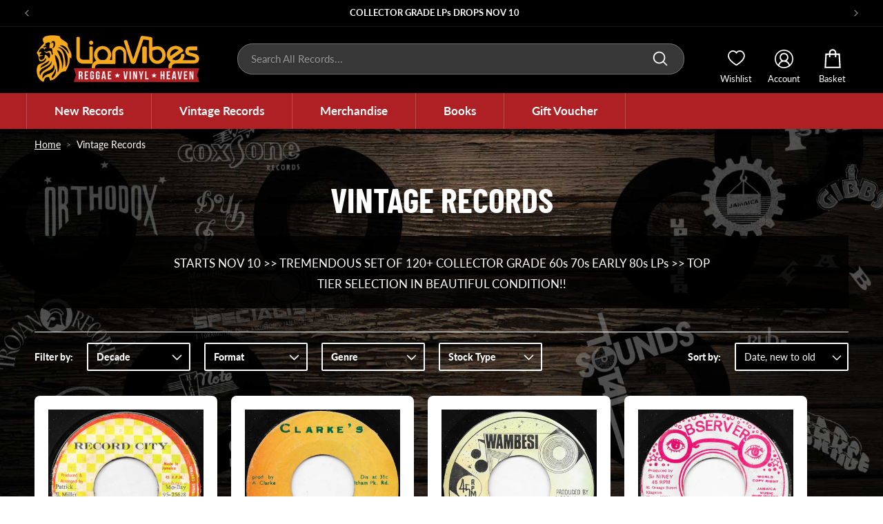

--- FILE ---
content_type: text/css
request_url: https://www.lionvibes.com/cdn/shop/t/5/assets/custom-fonts.css?v=36104926805412755711739384110
body_size: -537
content:
@font-face{font-family:Lato;font-style:normal;font-weight:600;src:url(Font-Lato-Semibold.woff2) format("woff2")}@font-face{font-family:Lato;font-style:normal;font-weight:800;src:url(Font-Lato-Heavy.woff2) format("woff2")}@font-face{font-family:Lato;font-style:normal;font-weight:900;src:url(Font-Lato-Black.woff2) format("woff2")}@font-face{font-family:Barlow Condensed;font-style:normal;font-weight:700;src:url(Font-BarlowCondensed-Bold.woff2) format("woff2")}
/*# sourceMappingURL=/cdn/shop/t/5/assets/custom-fonts.css.map?v=36104926805412755711739384110 */


--- FILE ---
content_type: text/css
request_url: https://www.lionvibes.com/cdn/shop/t/5/assets/custom-base.css?v=101040367625829713781746527414
body_size: 3652
content:
*{letter-spacing:0!important}a:focus,select:focus,.field__input:focus,.field:hover,.field:after,summary{outline:0!important}a:focus,select:focus,.field__input:focus{box-shadow:none!important}h1#login,.register h1,cart-items h1{font-family:Barlow Condensed,Arial,sans-serif!important}#scroll-top{position:fixed;right:2rem;bottom:2rem;width:5rem;height:5rem;background-color:#fff;box-shadow:0 0 .5rem #0000000d;border-radius:100%;z-index:1;cursor:pointer;display:block!important}#scroll-top.hide{display:none!important}#scroll-top:after{content:"";display:block;width:1.5rem;height:1.5rem;border:.2rem solid #121212;border-left:0;border-top:0;transform:rotate(-135deg);position:absolute;left:1.7rem;top:2rem}sticky-header.header-wrapper--border-bottom{border-color:#d3e7f8;border-width:.2rem}@media screen and (min-width: 990px){header.header{grid-template-areas:"heading search icons";grid-template-columns:auto 2fr auto;column-gap:2rem}}@media screen and (max-width: 749px){header.header{padding:.5rem 2rem;grid-template-columns:auto 2fr 1fr}}@media screen and (min-width: 750px){.header__heading-link{padding-top:.3rem;padding-bottom:.3rem}}@media screen and (max-width: 749px){.header .header__heading{justify-self:left}.header>.header__heading-link{justify-self:left}.header__heading-logo-wrapper img{max-width:160px}}.header__desktop-search{grid-area:search;display:none}@media screen and (min-width: 990px){.header__desktop-search{display:block}}@media screen and (min-width: 990px){.header:not(.header--top-center) *>.header__search,.header--top-center>.header__search{display:none}}predictive-search.search-modal__form{max-width:65rem;margin:0 auto;display:block}.search.search-modal__form{max-width:none}.header__desktop-search .field:hover.field:after,.header__desktop-search .field__input:focus{box-shadow:none!important}.header__desktop-search .search-modal__form .field:after{border:.1rem solid #6f6f6f;border-radius:4rem;box-shadow:none}.search-modal__form .field__input{background-color:#373737;border-radius:4rem}.search-modal__form .field__input:focus{box-shadow:none!important}.search-modal__form .field__input+.field__label{font-size:1.5rem;line-height:1.6;color:#979595}.search-modal__form .field__input:focus~.field__label,.search-modal__form .field__input:not(:placeholder-shown)~.field__label{font-size:1rem}.header__desktop-search .search-modal__form .field .search__button{width:7rem;right:.1rem;top:.1rem}.header__desktop-search .search__button.field__button .svg-wrapper,.header__desktop-search .search__button.field__button .icon{height:2.8rem;width:2.8rem}.header__desktop-search .search__button.field__button path{fill:#fff}.predictive-search__loading-state{display:none!important}.header__desktop-search .reset__button{right:6rem}.search-modal__content .field:after{box-shadow:none}.search-modal__content .field:hover.field:after,.search-modal__content .field__input:focus{box-shadow:none!important}.search-modal__content .search__button{width:6rem}.search-modal__content .search__button .svg-wrapper,.search-modal__content .search__button .icon{height:2.4rem;width:2.4rem}predictive-search .predictive-search{top:calc(100% + .5rem)}#predictive-search-results{border:1px solid #6f6f6f}#predictive-search-results h2{text-transform:none;font-size:1.3rem}#predictive-search-results p,#predictive-search-results p span{font-weight:400}#predictive-search-results .predictive-search__item--term{font-size:1.3rem;font-weight:400}.header__search .modal-overlay:after{display:none!important}.header__desktop-menu{background-color:#af2024}.header__inline-menu>ul.list-menu{display:flex;justify-self:center}header-menu>details,details-disclosure>details{position:inherit}.header__inline-menu>ul.list-menu>li{border-left:.1rem solid rgba(255,255,255,.2)}.header__inline-menu>ul.list-menu>li:last-child{border-right:.1rem solid rgba(255,255,255,.2)}.header__inline-menu>ul.list-menu>li>header-menu>details>summary.header__menu-item,.header__inline-menu>ul.list-menu>li>a.header__menu-item{font-size:1.7rem;font-weight:700;padding:1.5rem 4rem;color:rgba(var(--color-foreground))}.header__inline-menu>ul.list-menu>li>header-menu>details>summary.header__menu-item:hover span,.header__inline-menu>ul.list-menu>li>a.header__menu-item span{text-decoration:none}.header__inline-menu>ul.list-menu>li>header-menu>details[open]>.header__menu-item,.header__inline-menu>ul.list-menu>li>header-menu>details[open]:hover>.header__menu-item{text-decoration:none;background-color:#820d10}.header__inline-menu>ul.list-menu>li>header-menu>details>summary.header__menu-item svg{display:none}.header__active-menu-item{color:inherit;text-decoration:none}.header__inline-menu .mega-menu__content{padding:4rem 0;min-height:36rem;background-color:rgb(var(--color-background),.93)}.header__inline-menu .mega-menu__list{position:relative;padding-left:33rem;grid-template-columns:repeat(3,minmax(0,1fr))}@media screen and (min-width: 1300px){.header__inline-menu .mega-menu__list{padding-right:45rem}}.header__inline-menu .mega-menu__list .shop-all{position:absolute;left:5rem;top:0}.header__inline-menu .mega-menu__list .shop-all .mega-menu__link--level-2{border:.2rem solid rgba(var(--color-foreground));border-radius:4rem;text-align:center;position:relative;top:-.4rem;padding:.8rem;width:22rem;text-decoration:none;font-weight:800}.header__inline-menu .mega-menu__link--level-2{font-weight:800;font-size:1.5rem;color:rgba(var(--color-foreground))}.header__inline-menu .mega-menu__link{font-size:1.5rem;color:rgba(var(--color-foreground))}.menu-banner-block{position:absolute;right:5rem;top:0;display:none}@media screen and (min-width: 1300px){.menu-banner-block{display:block}}.menu-banner-block a{position:relative;text-decoration:none;display:flex}.menu-banner-block a:after{content:"";position:absolute;left:1rem;top:1rem;display:block;width:calc(100% - 2rem);height:calc(100% - 2rem);border:.1rem solid #ffffff;z-index:1}.menu-banner-block .content{position:absolute;left:0;top:50%;transform:translateY(-50%);width:100%;text-align:center}.menu-banner-block .content h2{line-height:1.2;margin:0;color:#f7a81b;text-transform:uppercase;font-size:3rem;font-family:Barlow Condensed,Arial,sans-serif;font-weight:700}.menu-banner-block .content p{line-height:1.2;margin:0;color:#fff;text-transform:uppercase;font-size:1.8rem;text-decoration:underline;font-family:Barlow Condensed,Arial,sans-serif;font-weight:700;text-underline-offset:.2rem}.menu-drawer-container:not(.menu-opening) svg{width:2.8rem;height:2.8rem;color:rgba(var(--color-foreground));transform:none!important}#menu-drawer{width:65%;box-shadow:0 0 1rem #0006}.header__icon--menu[aria-expanded=true]:before{display:none!important}nav.menu-drawer__navigation .menu-drawer__menu-item{font-size:1.7rem;font-weight:700}nav.menu-drawer__navigation .menu-drawer__menu-item--active,nav.menu-drawer__navigation .menu-drawer__menu-item:focus,nav.menu-drawer__navigation .menu-drawer__close-button:focus,nav.menu-drawer__navigation .menu-drawer__menu-item:hover,nav.menu-drawer__navigation .menu-drawer__close-button:hover{background:none}nav.menu-drawer__navigation .menu-drawer__close-button{color:#af2024;font-weight:700;font-size:1.4rem;background:none}.menu-drawer__utility-links{display:flex;flex-direction:column}.menu-drawer__utility-links>a{text-decoration:none;font-size:1.6rem;font-weight:400;margin-bottom:1rem!important}.menu-drawer__utility-links>a .svg-wrapper{margin-right:1rem;height:2.6rem!important;width:2.6rem!important}.menu-drawer__utility-links>a .svg-wrapper path{fill:#fff}.menu-drawer__localization{display:none}.menu-drawer__utility-links .list-social{align-items:center}.menu-drawer__utility-links .list-social .list-social__item .icon{width:100%;height:100%}.menu-drawer__utility-links .list-social .list-social__item .svg-wrapper{height:2.4rem;width:2.4rem}.menu-drawer__utility-links .list-social__item.discogs a .svg-wrapper{width:1.8rem;height:1.8rem}.menu-drawer__utility-links .list-social__item.bandcamp a .svg-wrapper{width:4rem;height:4rem}.menu-drawer__utility-links .menu-drawer__wishlist{display:flex}.menu-drawer__utility-links .menu-drawer__wishlist .svg-wrapper{height:2.2rem;width:2.2rem;padding:.1rem;margin-right:1rem}.menu-drawer__utility-links .menu-drawer__wishlist .svg-wrapper svg path{stroke-width:.2rem;fill:none}@media screen and (max-width: 749px){.header__icons .header__icon{width:3.4rem}}.header__icons .header__icon--search svg.icon-search{width:3.2rem;height:3.2rem}@media screen and (max-width: 749px){.header__icons .header__icon--wishlist{display:none}}.header__icons .header__icon--wishlist svg.icon{width:2.2rem;height:2.2rem}.header__icons .header__icon--wishlist svg.icon path{stroke-width:.2rem;color:#fff}@media screen and (min-width: 990px){.header__icons .header__icon--account{margin:0 1.5rem}}.header__icons .header__icon--account account-icon{justify-content:center}.header__icons .header__icon--account svg.icon-account{width:2.7rem;height:2.7rem}.header__icons .header__icon--cart{width:auto;text-decoration:none}.header__icons .header__icon--cart svg.icon{width:3.4rem;height:3.4rem}.header__icons .cart-count-bubble{bottom:.3rem;right:.3rem;left:auto}.header__icons .icon-search path,.header__icons .icon-cart-empty path,.header__icons .icon-cart path,.header__icons .icon-account path{fill:#fff}@media screen and (min-width: 989px){.header__icons .header__icon{display:block;text-align:center;text-decoration:none;width:5.5rem}.header__icon .svg-wrapper{margin:0 auto}.header__icons .header__icon>.visually-hidden,.header__icons .header__icon--search>span .visually-hidden{width:auto;height:auto;position:relative!important;margin:0;display:block;line-height:1.2;font-size:1.3rem}}.header-usp-bar{height:5rem}@media screen and (max-width: 989px){.header-usp-bar{height:4rem;overflow:hidden}}.header-usp-bar .usp-bar-wrapper{display:flex;justify-content:center}@media screen and (max-width: 989px){.header-usp-bar .usp-bar-wrapper{display:block}}.usp-bar-wrapper:after{content:"flickity";display:none}@media screen and (min-width: 990px){.usp-bar-wrapper:after{content:""}}.header-usp-bar .usp-box{position:relative;display:flex;justify-content:center;flex-grow:1;height:5rem}@media screen and (max-width: 989px){.header-usp-bar .usp-box{width:100%;height:4rem}}.header-usp-bar .usp-box-wrapper{display:inline-flex;align-items:center;justify-content:center;gap:1rem}.header-usp-bar .usp-box .usp-icon{display:flex}.header-usp-bar h2{font-size:1.6rem;font-weight:400}@media screen and (max-width: 749px){.header-usp-bar h2{font-size:1.4rem}}.header-usp-bar h2 a{color:rgba(var(--color-foreground));text-decoration:none}.header-usp-bar h2 a:hover{text-decoration:underline;text-underline-offset:.3rem}.header-usp-bar .usp-popup{display:none;position:absolute;left:50%;top:90%;transform:translate(-50%);background-color:#fff;box-shadow:0 0 1.5rem #0003;padding:0 2rem;font-size:1.3rem;line-height:1;text-align:center;z-index:1}@media screen and (max-width: 989px){.header-usp-bar .usp-popup{display:none!important}}.header-usp-bar .usp-popup a{color:rgba(var(--color-foreground));text-underline-offset:.3rem}.header-usp-bar .usp-box-wrapper:hover .usp-popup{display:block}.header-usp-bar .usp-box:has(.usp-popup) h2{cursor:pointer}.header-usp-bar .usp-popup:after{content:"";display:block;position:absolute;left:50%;transform:translate(-50%);top:-6px;border-left:6px solid transparent;border-right:6px solid transparent;border-bottom:8px solid #ffffff;z-index:-1}.breadcrumbs{margin-top:1rem}.breadcrumbs ol{list-style:none;margin:0;padding:0;display:flex;overflow-x:auto}.breadcrumbs li{display:flex;align-items:center;font-size:1.4rem;flex-shrink:0;color:#000}.breadcrumbs li:not(:first-child):before{content:">";margin:0 .8rem;color:#929292;font-size:1.2rem}.breadcrumbs li a{color:#000;text-decoration:underline}#MainContent[data-pagetype=collection] .breadcrumbs li a,#MainContent[data-pagetype=collection] .breadcrumbs li,#MainContent[data-pagetype=search] .breadcrumbs li a,#MainContent[data-pagetype=search] .breadcrumbs li{color:#fff}#MainContent .shopify-policy__container{max-width:100rem;padding:0 5rem 8rem}@media screen and (max-width: 749px){#MainContent .shopify-policy__container{padding:0 1.5rem 5rem}}#MainContent .shopify-policy__title h1{margin:2.8rem 0 3rem;text-align:left}#MainContent .content-page.page-width--narrow{margin:0 auto;max-width:90rem}.page-content .rte{font-size:1.7rem}.page-content a{display:inline-block!important}.map iframe{width:100%!important}.product-grid li.grid__item{position:relative}.product-grid li.grid__item .card__audio{position:relative;z-index:1}.product-grid li.grid__item .card__audio .clip{display:flex;align-items:center;gap:1rem;line-height:1}.product-grid li.grid__item .card__audio .clip:not(:first-child){margin-top:1rem}@media screen and (max-width: 749px){.product-grid li.grid__item .card__audio .clip{flex-direction:column;align-items:flex-start}}.product-grid li.grid__item .card__audio .clip strong{font-size:1.5rem;font-weight:800;flex-shrink:0}.product-grid li.grid__item .card__audio .clip audio{flex-grow:1;height:3.1rem;max-width:100%;width:100%}@media screen and (max-width: 749px){.product-grid li.grid__item .card__audio .clip audio{height:2.8rem}}.product-grid li.grid__item .wishlist-engine{position:absolute;right:2.5rem;top:2.5rem;z-index:100;opacity:1}@media screen and (max-width: 989px){.product-grid li.grid__item .wishlist-engine{right:1rem;top:1.5rem}}.product-grid li.grid__item .wishlist-engine .wishlist-engine-button{border-radius:100%}.product-grid li.grid__item .wishlist-engine .wishlist-engine-button:hover .wishlist-icon svg{transform:scale(1.07)}.product-grid li.grid__item .wishlist-engine[data-added=true] .wishlist-icon svg path{stroke:#af2024;fill:#af2024}.wishlist-p-right h3{font-weight:400!important}.wishlist-p-right p{display:none!important}.product-grid .card__inner .card__badge{margin:.5rem}.product-grid .card__badge .badge{font-size:1.5rem;font-weight:800}.product-grid li.grid__item .card__inner{background:none;margin:2rem 2rem 0;width:auto}.product-grid li.grid__item .card__media{border-radius:0}.product-grid li.grid__item .card__media .media img{object-fit:contain}@media screen and (min-width: 990px){.product-grid li.grid__item .card__media .media.media--hover-effect>img{opacity:1!important}.product-grid li.grid__item .card__media .media.media--hover-effect>img+img{transform:translate(-100%);opacity:1;transition:all .3s cubic-bezier(.05,.05,.05,.05)}.product-grid li.grid__item .card-wrapper:hover .media.media--hover-effect>img+img{transform:none;transform:translate(0);transition:all .3s cubic-bezier(.05,.05,.05,.05)}}.product-grid li.grid__item .card__inner .card__content{padding:0}.product-grid li.grid__item .card__heading{min-height:4rem}.product-grid li.grid__item .card__heading a{font-size:1.7rem}.product-grid li.grid__item .card__heading a:after{z-index:0}.product-grid li.grid__item .card__metafields{position:relative;z-index:2}.product-grid li.grid__item .card__metafields p{margin:0;font-size:1.3rem;color:#777474}.product-grid li.grid__item .card__metafields p a{color:#777474;text-underline-offset:.3rem}.product-grid li.grid__item .card__metafields p a:hover{color:#af2024}.product-grid li.grid__item .price{display:inline-block;margin-right:.1rem}.product-grid li.grid__item .price+.vat-label{display:inline-block;font-size:1.1rem}.product-grid li.grid__item .price__container .price__regular .price-item--regular{font-weight:800;font-size:1.7rem;color:#af2024}.product-grid li.grid__item .price__container .price__sale .price-item--regular{font-size:1.5rem}.product-grid li.grid__item .price__container .price__sale .price-item--sale{font-size:1.7rem;color:#af2024;font-weight:800}.product-grid li.grid__item .quick-add{display:flex;gap:1rem}.product-grid li.grid__item .quick-add product-form,.product-grid li.grid__item .quick-add modal-opener{flex-grow:1}.product-grid li.grid__item .quick-add .quick-add__submit{min-height:4.4rem;font-weight:800}.product-grid li.grid__item .quick-add .quick-add__submit[disabled]{color:#7e7e7e}.product-grid li.grid__item .quick-add .quick-add__submit[disabled]:after{box-shadow:0 0 0 calc(var(--buttons-border-width) + var(--border-offset)) #ccc}.card__format{display:flex;min-width:7rem;align-items:center;justify-content:center;padding:.5rem .8rem;font-size:1.5rem;font-weight:800;color:#fff}.card__format .double{font-size:1.2rem}.card__format>div{min-height:3rem;display:flex;align-items:center;line-height:1.2}.card__format:has(.format-7){background-color:#f7a81b}.card__format:has(.format-10){background-color:#9d9d9d}.card__format:has(.format-12){background-color:#577c50}.card__format:has(.format-lp){background-color:#af2024}.card__format:has(.format-cd){background-color:#4f6197}.card__format:has(.format-merch){background-color:#7457a4}.card__format:has(.format-books){background-color:#5b92c6}.card__format>div{background-repeat:no-repeat;background-position:left center}.format-7,.format-10,.format-12,.format-lp,.format-cd{background-image:url(/cdn/shop/files/format-record.png);padding-left:3rem}.format-lp.dlp{background-image:url(/cdn/shop/files/format-record-dlp.png);padding-left:4rem}.format-merch{background-image:url(/cdn/shop/files/format-merch.png);padding-left:2.4rem}.format-books{background-image:url(/cdn/shop/files/format-books.png);padding-left:2.2rem}.format-merch.vinyl-accessories{background-image:url(/cdn/shop/files/format-vinylaccessories.png);padding-left:2.8rem}.format-merch.posters{background-image:url(/cdn/shop/files/format-merch-posters.png);padding-left:2.4rem}.wishlist-fix.wishlist-page-widget{display:none!important}#sewp-engine-popup .sewp-header{background-color:#af2024}#sewp-engine-popup .sewp-engine-popupinr{background-color:#000000e6}#sewp-engine-popup .wishlist-heading{font-family:Barlow Condensed,Arial,sans-serif;font-weight:700;color:#fff;text-transform:uppercase}#sewp-engine-popup .wishlist-header{border:0;margin:0;display:none}#sewp-engine-popup .wishlist-header .wishlist-header-left{padding:0}#sewp-engine-popup #wishlist-input{border-radius:.4rem}#sewp-engine-popup .wishlsitnoitem{color:#fff}#sewp-engine-popup .wishlsitnoitem p{background-image:url(/cdn/shop/files/wishlist-icon.png?v=1739533319);background-repeat:no-repeat;background-position:right center;padding-right:3.5rem;display:inline-block}@media screen and (max-width: 749px){#sewp-engine-popup .wishlsitnoitem p{font-size:1.3rem}}#sewp-engine-popup .wishlist-top{padding-bottom:100%}#sewp-engine-popup .wihslist-meta h3{font-weight:400;font-size:1.4rem;color:#fff;line-height:1.3!important;min-height:4rem}#sewp-engine-popup .wishlist-price .money{font-weight:800;color:#af2024}#sewp-engine-popup button.wishlist-cart{margin:1rem 0 0;border-radius:5rem;text-transform:none;font-size:1.5rem;font-weight:800;font-family:inherit;padding:1rem 1rem 1.2rem;border:0!important;background-color:#fff!important;color:#121212!important}#sewp-engine-popup .wishlist-remove{background-color:#fff;border-radius:100%;width:2.5rem;height:2.5rem;display:flex;align-items:center}cart-items .title.title--primary{font-family:Barlow Condensed,Arial,sans-serif;font-weight:700;text-transform:uppercase}cart-items .cart__empty-text{font-family:Barlow Condensed,Arial,sans-serif;font-weight:700;text-transform:uppercase}table.cart-items thead th{text-transform:none;font-size:1.3rem}table.cart-items .cart-item__name{font-size:1.7rem;font-weight:700}table.cart-items .cart-item__totals .cart-item__price-wrapper .price{font-size:1.7rem;line-height:1.3;color:#af2024;font-weight:800}@media screen and (min-width: 750px){#main-cart-footer .cart__footer>*{width:36rem}}.totals .totals__total-value{color:#af2024;font-size:2rem;font-weight:800}.cart__ctas #checkout{font-size:1.8rem;font-weight:800;background-color:#af2024}.cart__ctas #checkout:after{box-shadow:0 0 0 calc(var(--buttons-border-width) + var(--border-offset)) #af2024}.cart__important>div{background-color:#f7f7f7;padding:2rem}.cart__important h2{margin:0 0 .5rem;font-size:1.7rem;color:#af2024}.cart__important p{margin:0;font-size:1.5rem;line-height:1.5}.cart__footer .vat-label{font-size:1.7rem}.footer .footer-block--newsletter{margin:0;display:block}@media screen and (max-width: 749px){.footer .footer__content-top{padding-left:calc(3rem / var(--font-body-scale));padding-right:calc(3rem / var(--font-body-scale))}}.footer .footer__blocks-wrapper.grid{display:flex}@media screen and (min-width: 990px){.footer__blocks-wrapper .footer-block.footer-block--menu{width:calc(20% - var(--grid-desktop-horizontal-spacing));padding-top:.7rem}.footer__blocks-wrapper .footer-block.footer-block--newsletter{width:calc(35% - var(--grid-desktop-horizontal-spacing))}}@media screen and (min-width: 750px) and (max-width: 989px){.footer__blocks-wrapper .footer-block{width:calc(50% - var(--grid-desktop-horizontal-spacing))}}@media screen and (max-width: 749px){.footer__blocks-wrapper .footer-block.footer-block--menu{width:calc(50% - var(--grid-desktop-horizontal-spacing))!important}.footer .footer-block.grid__item{margin:2rem 0}}.footer__blocks-wrapper .footer-block__heading{font-size:1.5rem;font-weight:800}.footer__blocks-wrapper .footer-block__details-content{margin-bottom:2rem}.footer__blocks-wrapper .footer-block__details-content,.footer__blocks-wrapper .footer-block__details-content .list-menu__item--link{color:rgba(var(--color-foreground));font-size:1.5rem;padding:0 0 1rem;display:block;line-height:1.5}@media screen and (max-width: 749px){.footer__blocks-wrapper .footer-block__details-content,.footer__blocks-wrapper .footer-block__details-content .list-menu__item--link{padding:0 0 .5rem}}.footer-block__brand-info .rte{line-height:1.5}.footer-block__brand-info .footer-block__number,.footer-block__brand-info .footer-block__email{margin-top:1.5rem;line-height:1.5;display:flex;align-items:center;gap:.8rem}.footer-block__brand-info .footer-block__times{font-size:1.3rem}.footer-block__brand-info a{color:color: rgba(var(--color-foreground));text-decoration:none}.footer-block__brand-info a:hover{text-decoration:underline;text-underline-offset:.3rem}.footer-block__brand-info .footer-block__number svg,.footer-block__brand-info .footer-block__email svg{width:1.4rem;fill:#fff}.footer .footer-block__newsletter{text-align:left}.footer .footer-block__newsletter .footer-block__heading{font-size:2.5rem;font-family:Barlow Condensed,Arial,sans-serif;font-weight:700;line-height:1}.footer .footer-block__newsletter .rte{margin:2rem 0 0;line-height:1.5;font-size:1.4rem}.footer .footer-block__newsletter .rte a{display:inline-block}.footer .footer-block__newsletter .newsletter-form,.footer .footer-block__newsletter .newsletter-form .newsletter-form__field-wrapper{max-width:none}.footer .footer-block__newsletter .field{gap:.6rem}.footer .footer-block__newsletter .field:after{display:none}.footer .footer-block__newsletter .field input{border:.1rem solid #6f6f6f;background-color:#373737;border-radius:4rem}.footer .footer-block__newsletter .field__label{color:#979595;font-size:1.5rem}.footer .footer-block__newsletter .field__input:focus~.field__label,.footer .footer-block__newsletter.field__input:not(:placeholder-shown)~.field__label{font-size:1rem}.footer .footer-block__newsletter .newsletter-form__button.button{position:relative;font-weight:800;min-width:10rem;background-color:rgba(var(--color-button),var(--alpha-button-background))}.footer .footer-block__newsletter .newsletter-form__button.button:after{display:none}.footer .footer-block__newsletter .newsletter-form__button.button .svg-wrapper{display:none}.footer__social--temp{display:flex;justify-content:space-between;margin-top:4rem}@media screen and (max-width: 749px){.footer__social--temp{flex-direction:column}}.footer__list-social{align-items:center}.footer__list-social .list-social__item a{padding-left:0;margin-right:2rem}@media screen and (max-width: 749px){.footer__list-social .list-social__item a{margin:0 1rem}}.footer__list-social .list-social__item .icon{width:100%;height:100%}.footer__list-social .list-social__item .svg-wrapper{height:2.4rem;width:2.4rem}.footer__list-social .list-social__item.soundcloud a .svg-wrapper{width:auto;height:3.5rem}.footer__list-social .list-social__item.discogs a .svg-wrapper{width:2rem;height:2rem}.footer__list-social .list-social__item.bandcamp a .svg-wrapper{width:4.5rem;height:4.5rem}.footer__weather{flex-grow:1}.footer .footer__content-bottom{padding-top:3rem;border-color:#1f1f1f}.footer__content-bottom .footer__content-bottom-wrapper{display:flex;flex-wrap:wrap;align-items:center;justify-content:space-between}@media screen and (max-width: 989px){.footer__content-bottom .footer__content-bottom-wrapper{flex-direction:column;gap:2rem}}.footer__content-bottom .footer__copyright{margin:0}.copyright__content.studioworx a{display:flex;flex-wrap:wrap;align-items:center;gap:.8rem}.footer__content-bottom .footer__payment,.footer__content-bottom .footer__payment .list-payment{margin:0;padding:0}
/*# sourceMappingURL=/cdn/shop/t/5/assets/custom-base.css.map?v=101040367625829713781746527414 */


--- FILE ---
content_type: text/css
request_url: https://www.lionvibes.com/cdn/shop/t/5/assets/custom-home.css?v=168049872744373807541749532006
body_size: 461
content:
@media screen and (min-width: 750px){.hero-banner.banner--small:not(.banner--adapt){min-height:30rem}.hero-banner .banner__content{padding:3rem}}.hero-banner .banner__heading{font-family:Barlow Condensed,Arial,sans-serif;font-weight:700;line-height:1.2}.hero-banner .banner__buttons{gap:2rem;max-width:100%;width:100%}.hero-banner .banner__buttons .button{border-radius:0;font-family:Barlow Condensed,Arial,sans-serif;font-weight:700;font-size:3.8rem;padding:1.5rem 1rem 2rem;width:calc(50% - 1rem);min-width:auto}@media screen and (max-width: 749px){.hero-banner .banner__buttons .button{font-size:2.4rem}}.hero-banner .banner__buttons .button:after{border-radius:0}.banner .button{flex-direction:column}.banner .button span{display:block;margin:.3rem 0 0;text-transform:uppercase;font-size:2rem;font-family:Barlow Condensed,Arial,sans-serif;text-decoration:underline;text-decoration-thickness:.2rem;text-underline-offset:.3rem}@media screen and (max-width: 749px){.hero-banner .banner__buttons{flex-direction:column;align-items:center}.hero-banner .banner__buttons:has(img) .button{width:auto}}.hero-banner .banner__buttons .button img{max-width:100%;height:auto}@media screen and (max-width: 749px){.featured-collection-slider .collection{padding-bottom:0}}@media screen and (max-width: 749px){.featured-collection-slider .page-width{padding:0}}@media screen and (max-width: 749px){.featured-collection-slider .collection__title{padding:0 0 0 1.5rem}}.featured-collection-slider .collection__title h2{font-family:Barlow Condensed,Arial,sans-serif;font-size:2.8rem;display:flex;align-items:baseline;gap:2rem}.featured-collection-slider .collection__title h2 a{font-size:1.8rem}.featured-collection-slider slider-component{position:relative}@media screen and (min-width: 750px){.featured-collection-slider slider-component{padding:0}}@media screen and (min-width: 750px){.featured-collection-slider .product-grid{scroll-padding-left:0!important;margin:0 -2rem 0 0;gap:2rem}.featured-collection-slider .product-grid li.grid__item{width:calc(25% - 2rem);margin:0;max-width:none;flex-grow:unset;box-shadow:none}}.featured-collection-slider .product-grid li.grid__item.grid__item--shopall{display:flex;flex-direction:column;justify-content:center}.featured-collection-slider .product-grid li.grid__item.grid__item--shopall div{display:flex;padding:0 4rem}.featured-collection-slider .product-grid li.grid__item.grid__item--shopall a.button{font-weight:800;font-size:1.5rem;width:100%}@media screen and (min-width: 750px) and (max-width: 989px){.featured-collection-slider .product-grid{gap:1rem!important;margin:0 -1rem 0 0!important}.featured-collection-slider .product-grid li.grid__item{width:calc(50% - .5rem)!important;margin:0!important}}@media screen and (min-width: 750px){.featured-collection-slider .slider-button{border-radius:100%;border:1px solid #000000}.featured-collection-slider .slider-button .svg-wrapper{display:none}.featured-collection-slider .slider-button.slider-button--prev,.featured-collection-slider .slider-button.slider-button--next{position:absolute;left:-45px;width:40px;height:40px;top:50%;z-index:100;transform:translateY(-50%)}.featured-collection-slider .slider-button.slider-button--next{right:-45px;left:auto}.featured-collection-slider .slider-button.slider-button--prev:after,.featured-collection-slider .slider-button.slider-button--next:after{content:"";display:block;position:relative;left:2px;width:12px;height:12px;border:1px solid #000000;border-left:0;border-top:0;transform:rotate(135deg)}.featured-collection-slider .slider-button.slider-button--next:after{right:3px;left:auto;transform:rotate(-45deg)}.featured-collection-slider .slider-button[disabled=disabled]{opacity:.4}.featured-collection-slider .slider-counter{visibility:hidden;height:0}}@media screen and (min-width: 1600px){.featured-collection-slider .slider-button.slider-button--prev{left:-70px;width:50px;height:50px}.featured-collection-slider .slider-button.slider-button--next{right:-70px;width:50px;height:50px}}.multicolumn.block-banners .multicolumn-card__image-wrapper{margin:0}.multicolumn.block-banners .multicolumn-list__item.grid__item{position:relative}.multicolumn.block-banners .multicolumn-card__info{position:absolute;right:0;width:45%;top:50%;transform:translateY(-50%);text-align:center}@media screen and (max-width: 749px){.multicolumn.block-banners .multicolumn-card__info{width:40vw;padding-right:1rem;padding-left:1rem;right:2%}}.multicolumn.block-banners .multicolumn-card__info h3{margin:0 0 1rem;font-family:Barlow Condensed,Arial,sans-serif;font-size:4.5rem;line-height:1}@media screen and (max-width: 1249px){.multicolumn.block-banners .multicolumn-card__info h3{font-size:3.6rem}}@media screen and (max-width: 749px){.multicolumn.block-banners .multicolumn-card__info h3{font-size:7vw}}.multicolumn.block-banners .multicolumn-card__info .link{margin:0;font-family:Barlow Condensed,Arial,sans-serif;font-size:1.8rem;text-transform:uppercase;font-weight:700;text-decoration:underline;text-underline-offset:.3rem}.multicolumn.block-banners .multicolumn-card__info .link .svg-wrapper{display:none}.multicolumn .link-area{content:"";width:100%;height:100%;display:block;position:absolute;left:0;top:0}@media screen and (max-width: 749px){.about-banner .image-with-text__content{padding:1.5rem}}.about-banner .media>img{object-position:left}.about-banner .image-with-text__text--caption{margin:0 0 1.5rem;font-family:Barlow Condensed,Arial,sans-serif;font-weight:700;text-transform:uppercase;color:#af2024;font-size:4.4rem;display:flex;flex-wrap:wrap;align-items:center}@media screen and (max-width: 749px){.about-banner .image-with-text__text--caption{font-size:3.2rem}}.about-banner .image-with-text__text--caption b{display:inline-block;width:1.5rem;margin:0 1rem;aspect-ratio:1;background:#fff;clip-path:polygon(50% 0,calc(50%*(1 + sin(.4turn))) calc(50%*(1 - cos(.4turn))),calc(50%*(1 - sin(.2turn))) calc(50%*(1 - cos(.2turn))),calc(50%*(1 + sin(.2turn))) calc(50%*(1 - cos(.2turn))),calc(50%*(1 - sin(.4turn))) calc(50%*(1 - cos(.4turn))))}.about-banner .image-with-text__heading{font-family:Barlow Condensed,Arial,sans-serif;font-weight:700;line-height:1.2}.about-banner .image-with-text__text.rte{line-height:1.5;font-size:1.7rem}.about-banner .button{padding:0;min-width:auto;min-height:auto;font-family:Barlow Condensed,Arial,sans-serif;font-weight:700;font-size:1.8rem;text-transform:uppercase;text-decoration:underline;text-underline-offset:.3rem}.about-banner .button:after{display:none}
/*# sourceMappingURL=/cdn/shop/t/5/assets/custom-home.css.map?v=168049872744373807541749532006 */


--- FILE ---
content_type: text/css
request_url: https://www.lionvibes.com/cdn/shop/t/5/assets/custom-collection.css?v=162222676182896039271746529902
body_size: 647
content:
#MainContent[data-pagetype=collection],#MainContent[data-pagetype=search]{background-color:#120e0b;background-attachment:fixed;background-position:center top;background-repeat:no-repeat;background-size:cover}.rich-text-new,.rich-text-vintage{display:none;margin-top:2rem}.rich-text-new>.rich-text,.rich-text-vintage>.rich-text{background:#000c}.rich-text-new .rich-text__text,.rich-text-vintage .rich-text__text{font-size:1.7rem;margin-top:.5rem}[data-title=new-records] .rich-text-new,[data-title=vintage-records] .rich-text-vintage,.shopify-design-mode .rich-text-new,.shopify-design-mode .rich-text-vintage{display:block}@media screen and (max-width: 749px){.rich-text-new .rich-text:not(.rich-text--full-width) .rich-text__wrapper,.rich-text-vintage .rich-text:not(.rich-text--full-width) .rich-text__wrapper{width:calc(100% - 4rem / var(--font-body-scale))}}.collection-hero__text-wrapper{text-align:center;padding-top:1rem}.collection-hero__text-wrapper .collection-hero__parent{margin-bottom:-2rem}.collection-hero__text-wrapper .collection-hero__parent a{font-size:1.7rem;font-family:Barlow Condensed,Arial,sans-serif;text-transform:uppercase;color:#f7a81b;font-weight:700;text-underline-offset:.3rem}.collection-hero__text-wrapper .collection-hero__title{position:relative;display:flex;align-items:center;justify-content:center;gap:1rem;margin-bottom:0;font-size:5rem;font-family:Barlow Condensed,Arial,sans-serif;text-transform:uppercase}@media screen and (max-width: 749px){.collection-hero__text-wrapper .collection-hero__title{font-size:3.2rem}}.collection-hero__text-wrapper .collection-hero__title:before,.collection-hero__text-wrapper .collection-hero__title:after{content:"";display:inline-block;width:2rem;aspect-ratio:1;background:#f7a81b;clip-path:polygon(50% 0,calc(50%*(1 + sin(.4turn))) calc(50%*(1 - cos(.4turn))),calc(50%*(1 - sin(.2turn))) calc(50%*(1 - cos(.2turn))),calc(50%*(1 + sin(.2turn))) calc(50%*(1 - cos(.2turn))),calc(50%*(1 - sin(.4turn))) calc(50%*(1 - cos(.4turn))))}.collection-hero__text-wrapper .collection-hero__title+.collection-hero__description{padding:0;margin:2rem auto;max-width:100rem;font-size:1.6rem}@media screen and (max-width: 749px){.collection-hero__text-wrapper .collection-hero__title+.collection-hero__description{font-size:1.4rem}}#FacetFiltersForm{gap:0;border-top:1px solid #ffffff}#FacetFiltersForm .facets__heading{margin-top:0;font-weight:800;color:rgba(var(--color-foreground))}#FacetFiltersForm .facets__disclosure{margin-right:2rem}#FacetFiltersForm .facets__summary{margin-bottom:1.5rem;margin-top:1.5rem;padding:.8rem 3.5rem .8rem 1.2rem;font-weight:800;color:rgba(var(--color-foreground));border:.2rem solid #ffffff;border-radius:.2rem}@media screen and (min-width: 990px){#FacetFiltersForm .facets__summary{min-width:15rem}}#FacetFiltersForm .facets__summary .icon-caret{right:1rem;top:calc(50% - .4rem);height:.9rem}#FacetFiltersForm .facets__display{border:.1rem solid #333333}#FacetFiltersForm .facet-checkbox,#FacetFiltersFormMobile .facet-checkbox__text-label{text-transform:capitalize}#FacetFiltersForm .facet-filters__label label{color:rgba(var(--color-foreground));font-weight:800}#FacetFiltersForm .facet-filters.sorting{padding-top:1.5rem}#FacetFiltersForm .facet-filters .select .svg-wrapper{right:1rem;top:calc(50% - .6rem);height:1.4rem;width:1.4rem}#FacetFiltersForm .facet-filters .select .svg-wrapper .icon{width:100%;height:100%}#FacetFiltersForm .facet-filters .select select{border:.2rem solid #ffffff;border-radius:.2rem;color:rgba(var(--color-foreground));padding:.8rem 3.5rem .8rem 1.2rem;background-color:#000}#FacetFiltersForm .product-count{text-align:left;grid-column:1 / 3;opacity:1;padding-top:1.5rem;display:none}#FacetFiltersForm .product-count #ProductCountDesktop{font-weight:800}.list-menu__item.facets__item:has(label.disabled){display:none}#FacetFiltersForm .active-facets{margin:0}#FacetFiltersForm .active-facets span.active-facets__button-inner{border-radius:0;font-size:1.5rem;padding:.5rem 1.25rem}#FacetFiltersForm .active-facets facet-remove.active-facets__button-wrapper{display:none}.mobile-facets__wrapper .mobile-facets__open{color:inherit}.mobile-facets__open .mobile-facets__open-label{font-weight:800}.active-facets-mobile.active-facets span.active-facets__button-inner{border-radius:.2rem;font-size:1.3rem}.active-facets-mobile.active-facets facet-remove.active-facets__button-wrapper{display:none}.mobile-facets__item.list-menu__item:has(label.disabled){display:none}.product-count{opacity:1;display:none}.product-count #ProductCount,#FacetFiltersFormMobile .mobile-facets__heading,#FacetFiltersFormMobile .mobile-facets__summary span,#FacetFiltersFormMobile .mobile-facets__close-button span,#FacetFiltersFormMobile .mobile-facets__sort label{font-weight:800}#FacetFiltersFormMobile .select__select{font-size:1.5rem;background-color:#000}#FacetFiltersFormMobile .mobile-facets__clear{color:#fff}#FacetFiltersFormMobile .mobile-facets__footer .button{background-color:#af2024}.product-grid-container .title a.link{color:#fff}.pagination .pagination__item-arrow{background-color:#af2024;border-radius:.2rem}.pagination .pagination__item .icon-caret{width:90%;height:90%}.pagination .pagination__item:not(.pagination__item-arrow){font-size:1.4rem;border:.1rem solid #575757;border-radius:.2rem;background-color:#0009}.pagination .pagination__item.pagination__item--current{border-color:#fff}@media screen and (max-width: 749px){.pagination .pagination__item:not(.pagination__item-arrow){font-size:1.3rem}.pagination .pagination__list>li:not(:last-child){margin-right:.5rem}.pagination .pagination__list>li{max-width:3.2rem}}.pagination .pagination__item.pagination__item--current{opacity:1}.pagination .pagination__item.pagination__item--current:after{display:none}.template-search__header h1{display:flex;align-items:center;justify-content:center;gap:1rem;margin:0;font-size:5rem;font-family:Barlow Condensed,Arial,sans-serif;text-transform:uppercase}@media screen and (max-width: 749px){.template-search__header h1{font-size:3.2rem}}.template-search__header h1:before,.template-search__header h1:after{content:"";display:inline-block;width:2rem;aspect-ratio:1;background:#f7a81b;clip-path:polygon(50% 0,calc(50%*(1 + sin(.4turn))) calc(50%*(1 - cos(.4turn))),calc(50%*(1 - sin(.2turn))) calc(50%*(1 - cos(.2turn))),calc(50%*(1 + sin(.2turn))) calc(50%*(1 - cos(.2turn))),calc(50%*(1 - sin(.4turn))) calc(50%*(1 - cos(.4turn))))}.template-search__search{display:none}
/*# sourceMappingURL=/cdn/shop/t/5/assets/custom-collection.css.map?v=162222676182896039271746529902 */


--- FILE ---
content_type: text/css
request_url: https://www.lionvibes.com/cdn/shop/t/5/assets/custom-product.css?v=175542245936804674491742912281
body_size: 965
content:
#MainContent[data-pagetype=product]{background-color:#f7ecd8}.product{background-color:#fff;border-radius:1rem;padding:5rem 8rem}@media screen and (max-width: 989px){.product{padding:3rem}}@media screen and (max-width: 749px){.product{padding:2rem}}media-gallery .slider-mobile-gutter .product-media-container{border:0}@media screen and (min-width: 989px){media-gallery:has(.thumbnail-slider){display:flex;justify-content:space-between}media-gallery:has(.thumbnail-slider) .slider-mobile-gutter{width:calc(100% - 8rem)}}@media screen and (min-width: 989px){media-gallery:has(.thumbnail-slider) .thumbnail-slider{width:6rem;order:-1}media-gallery:has(.thumbnail-slider) .thumbnail-slider ul.thumbnail-list{display:block;padding-top:.1rem}media-gallery:has(.thumbnail-slider) .thumbnail-slider ul.thumbnail-list li{margin:0 0 .8rem}}.product .product__modal-opener .product__media-icon{display:none}.product__info-wrapper .product__info-container{max-width:100%}.product__info-wrapper .wishlist-engine{float:right;margin:-7rem 0 0}.product__info-wrapper .wishlist-engine .wishlist-engine-button .wishlist-icon svg{height:2.5rem;width:2.5rem}.product__info-wrapper .wishlist-engine .wishlist-engine-button:hover .wishlist-icon svg{transform:scale(1.07)}.product__info-wrapper .wishlist-engine[data-added=true] .wishlist-engine-button .wishlist-icon svg path{stroke:#af2024;fill:#af2024}.product__media-wrapper .product__title h1,.product__info-wrapper .product__title h1{font-size:4rem;font-family:Barlow Condensed,Arial,sans-serif;line-height:1}@media screen and (max-width: 749px){.product__media-wrapper .product__title h1,.product__info-wrapper .product__title h1{font-size:3rem}}.product .product__info-wrapper .price__container{margin:0}.product__info-wrapper .price__regular .price-item--regular{font-size:2.6rem;color:#af2024;font-weight:800}.product__info-wrapper .price--on-sale .price__sale{display:flex;align-items:baseline}.product__info-wrapper .price__sale .price-item.price-item--regular{color:rgba(var(--color-foreground));font-size:1.7rem}.product__info-wrapper .price__sale .price-item--sale{display:inline-block;font-size:2.6rem;color:#af2024;font-weight:800;order:-1}.product__info-wrapper .badge.price__badge-sale,.product__info-wrapper .badge.price__badge-sold-out{display:none!important}.product__info-wrapper .product__tax{display:none}.product .vat-label{font-size:1.3rem}.product-metafields p{margin:0 0 .3rem;font-size:1.6rem;line-height:1.5}.product-metafields p strong{font-weight:800}.product-metafields p a{color:rgba(var(--color-foreground));text-underline-offset:.3rem}.product-metafields p a:hover{color:#af2024}.product__info-wrapper .audio-clips{border-top:1px solid #e2e2e2;padding-bottom:1.5rem;padding-top:2rem;margin-top:3rem!important}.product__info-wrapper .audio-clips .audio-clips-heading{font-size:1.6rem;font-weight:800}.product__info-wrapper .audio-clips .clip{display:flex;align-items:center;gap:1rem;margin-top:1rem}.product__info-wrapper .audio-clips .clip strong{font-size:1.6rem;font-weight:800;flex-shrink:0}.product__info-wrapper .audio-clips .clip audio{flex-grow:1;height:3.4rem;max-width:100%;width:100%}.product__info-wrapper variant-selects .form__label{font-size:1.5rem}.product__info-wrapper variant-selects .product-form__input{max-width:35rem}.product__info-wrapper variant-selects .product-form__input .select:after{box-shadow:0 0 0 .1rem #afafaf;border-radius:.4rem}.product__info-wrapper variant-selects .product-form__input .select select{font-size:1.5rem;color:rgba(var(--color-foreground))}.product__info-wrapper variant-selects .product-form__input .select .svg-wrapper{top:35%;width:1.5rem;height:1.5rem}.product__info-wrapper .product-form{margin:0}.product__info-wrapper .product-form__buttons{max-width:calc(100% - 6rem)}.product__info-wrapper .product-form__buttons .product-form__submit{padding-left:0;padding-right:0;font-size:1.7rem;font-weight:800}.product__info-wrapper .product-form__buttons .product-form__submit[disabled]{background-color:#7e7e7e}.product__info-wrapper .product-form__buttons .product-form__submit[disabled]:after{display:none}.product--no-media .product__info-wrapper .product-form>.form{max-width:none}@media screen and (max-width: 989px){.product--no-media .product__info-wrapper .product-form>.form{max-width:22rem}}.peppy-notify-me-button-container{max-width:calc(100% - 6rem)}.product__info-wrapper .icon-with-text img{width:auto;height:auto;max-width:4.8rem;max-height:4.8rem;margin-right:1.8rem}.product__info-wrapper .icon-with-text__item .inline-richtext{display:flex;flex-direction:column;font-weight:800;font-size:1.6rem}.product__info-wrapper .icon-with-text__item .svg-wrapper{width:2.5rem;height:2.5rem}.product__info-wrapper .icon-with-text__item .svg-wrapper svg{fill:#f7a81b}.product__description.full-width{padding-top:4rem}.product__description.full-width .product__description-label{padding-bottom:1.5rem;font-size:2.1rem;font-weight:800}.product__description.full-width .product__description-body{color:#777474;font-size:1.7rem}@media screen and (max-width: 749px){product-recommendations.related-products{padding-right:0}}product-recommendations h2.related-products__heading{margin:0;font-family:Barlow Condensed,Arial,sans-serif;font-size:2.8rem}product-recommendations .product-grid li.grid__item .wishlist-engine{z-index:2}#related-product-grid{display:block;box-shadow:none;padding-bottom:4rem}#related-product-grid li{display:block;margin:0 1rem;width:calc(25% - 1.5rem);max-width:none}@media screen and (max-width: 989px){#related-product-grid li{margin:0 .5rem;width:calc(50% - .5rem);max-width:none}#related-product-grid li .quick-add{padding:0 2px}}@media screen and (max-width: 749px){#related-product-grid:has(li:nth-of-type(3)) li{width:calc(90% - .5rem)}}#related-product-grid li.grid__item .card__heading a{height:4rem;-webkit-box-orient:vertical;display:-webkit-box;-webkit-line-clamp:2;overflow:hidden;text-overflow:ellipsis;white-space:normal}#related-product-grid .flickity-button{display:none}@media screen and (min-width: 990px){#related-product-grid:has(.flickity-slider .grid__item:nth-of-type(5)) .flickity-button{display:block}}@media screen and (max-width: 989px){#related-product-grid:has(.flickity-slider .grid__item:nth-of-type(3)) .flickity-button{display:block}}#related-product-grid .flickity-button,#related-product-grid .flickity-button:focus{box-shadow:none;border:1px solid #000000;border-radius:100%;background:none;width:40px;height:40px}@media screen and (max-width: 749px){#related-product-grid .flickity-button{top:auto;bottom:-2rem;transform:none;display:none!important}}#related-product-grid .flickity-prev-next-button svg{display:none}#related-product-grid .flickity-prev-next-button.previous{left:-45px}#related-product-grid .flickity-prev-next-button.previous:after{content:"";display:block;position:relative;left:10px;width:12px;height:12px;border:1px solid #000000;border-left:0;border-top:0;transform:rotate(135deg)}#related-product-grid .flickity-prev-next-button.next{right:-45px}#related-product-grid .flickity-prev-next-button.next:after{content:"";display:block;position:relative;left:4px;width:12px;height:12px;border:1px solid #000000;border-left:0;border-top:0;transform:rotate(-45deg)}@media screen and (max-width: 749px){#related-product-grid .flickity-prev-next-button.previous{left:35%}#related-product-grid .flickity-prev-next-button.next{right:35%}}@media screen and (min-width: 1600px){#related-product-grid .flickity-button,#related-product-grid .flickity-button:focus{width:50px;height:50px}#related-product-grid .flickity-prev-next-button.previous{left:-70px}#related-product-grid .flickity-prev-next-button.next{right:-70px}#related-product-grid .flickity-prev-next-button.next:after{left:10px}#related-product-grid .flickity-prev-next-button.previous:after{left:15px}}
/*# sourceMappingURL=/cdn/shop/t/5/assets/custom-product.css.map?v=175542245936804674491742912281 */


--- FILE ---
content_type: text/javascript
request_url: https://cdn.shopify.com/extensions/019a2aeb-9f3e-788b-b017-84d474e1311e/back-in-stock-217/assets/preorder-button.js
body_size: 4038
content:
var _=Object.defineProperty;var w=(o,l,t)=>l in o?_(o,l,{enumerable:!0,configurable:!0,writable:!0,value:t}):o[l]=t;var y=(o,l,t)=>(w(o,typeof l!="symbol"?l+"":l,t),t);import{a as D}from"./bis-utils-2UYShxyM.js";const d=class d extends HTMLElement{constructor(){super();y(this,"calloutContainer",null);y(this,"mutationObserver",null);y(this,"VariantChangeButtonDisplayInterval",null);y(this,"setPreorderButtonText",t=>{var e;this.querySelector("."+d.preorderButtonClass).textContent=((e=t==null?void 0:t.STRINGS)==null?void 0:e.BUTTON_TEXT)||""})}static isPreorderVariantAddToCartButton(t,e=[],r,n){const a=((i,c=[],u)=>{var g;if(!i)return null;const h=i.closest("form");if(!h)return null;let p;const b=['input[name="id"]:checked','input[name="variant"]:checked','input[name="variantId"]:checked','input[name="variant_id"]:checked','input[name="variant-id"]:checked','select[name="id"]','select[name="variant"]','select[name="variantId"]','select[name="variant_id"]','select[name="variant-id"]','input[name="id"]','input[name="variant"]','input[name="variantId"]','input[name="variant_id"]','input[name="variant-id"]'];c.length||(c=b);for(const R of c){const m=h.querySelector(R);if(m){if(m.tagName==="SELECT"&&m.value)return p=m.value,p;if(m.type==="radio"&&!m.checked)continue;if(m.value)return p=m.value,p}}return p=((g=D(i))==null?void 0:g.id)||(u==null?void 0:u.id),p})(t,e,r);return n!=null&&n[a]?{isPreorderVariant:!0,sellingPlanId:n[a]}:{isPreorderVariant:!1,sellingPlanId:null}}static handleButtonDisplay(t,e,r,n){this.detectNewAtcButtons(t,e),t.forEach((s,a)=>{var h;const{isPreorderVariant:i,sellingPlanId:c}=d.isPreorderVariantAddToCartButton(s,(h=e==null?void 0:e.SELECTORS)==null?void 0:h.VARIANT_SELECTORS,r,n);if(!s||!e){console.debug("PeppyPreorderButton: atcButton, uiConfig are required");return}if(!i){if(s.classList.contains(d.preorderButtonAtcButtonClass)){const p=d.instanceMap.get(s);if(p&&(p.hideButton(),p.hideCallout(),p.showPageButtons(s,e),p.removeHiddenInputs(s)),!document.body.contains(s)){p.cleanupInstance(s,t);return}}return}s.hasAttribute("peppy-atc-id")||s.setAttribute("peppy-atc-id",a);const u=d.getOrCreateInstance(s,e,c);u.updateForSellingPlanId(e,c),u.setPreorderButtonText(e),u.showButton(s),u.showCallout(e,c),u.hidePageButtons(s,e),u.addHiddenInputs(s,c)})}static addEventListeners(t,e,r,n,s,a=[]){if(!a.length){window.addEventListener("change",()=>{d.handleButtonDisplay(t,e,r,n),clearInterval(s),clearInterval(this.VariantChangeButtonDisplayInterval),this.VariantChangeButtonDisplayInterval=L(()=>{d.handleButtonDisplay(t,e,r,n)},O)});return}for(const i of a)document.querySelector(i.targetSelector).addEventListener(i.eventType,()=>{d.handleButtonDisplay(t,e,r,n)})}static detectNewAtcButtons(t,e){var s;const n=T((s=e==null?void 0:e.SELECTORS)==null?void 0:s.ADD_TO_CART_BUTTON_SELECTORS).filter(a=>!t.includes(a));n.length&&(console.debug("detected new atc buttons"),t.push(...n))}cleanupInstance(t,e){console.debug("cleaning up instance"),d.instanceMap.delete(t);const r=e.indexOf(t);r!==-1&&e.splice(r,1),this.mutationObserver&&this.mutationObserver.disconnect(),this.parentElement.remove(),this.calloutContainer&&this.calloutContainer.remove()}setupObserver(t,e,r,n){var i;this.mutationObserver&&this.mutationObserver.disconnect();const s=(i=t[0])==null?void 0:i.closest("form");if(!s)return;const a=(c,u)=>{for(const h of c)if(h.type==="childList"){console.debug("PeppyPreorderButton: DOM changed, re-evaluating button display."),d.handleButtonDisplay(t,e,r,n);break}};this.mutationObserver=new MutationObserver(a),this.mutationObserver.observe(s,{childList:!0,subtree:!0}),console.debug("PeppyPreorderButton: MutationObserver attached.")}addPeppyClassToAtcButton(t){t.classList.add(d.preorderButtonAtcButtonClass)}setupPreorderButton(t,e){const r=document.createElement("div");r.className=d.preorderButtonContainerClass;const n=document.createElement("div");n.className=d.preorderButtonOverlayClass;const s=this;s.className=d.preorderButtonWrapperClass;const a=document.createElement("button");return a.className=d.preorderButtonClass,a.type="button",s.appendChild(a),r.appendChild(this),r.appendChild(n),this.copyAtcClass(t),this.onClick(t),r}onClick(t){this.addEventListener("click",e=>{e.preventDefault(),t.click()})}copyAtcClass(t){const e=t.classList.value,r=this.querySelector("."+d.preorderButtonClass);r&&e&&e.split(/\s+/).forEach(n=>{n&&r.classList.add(n)})}applyCustomStyles(t,e){let r=t==null?void 0:t.STYLES;if(!r||document.querySelector(`#${d.preorderStyleTagClass}-${e}`))return;const n=document.createElement("style"),s=S(t,e);s!=null&&s.STYLES&&(r=s.STYLES,n.id=`${d.preorderStyleTagClass}-${e}`),!(s!=null&&s.STYLES)&&!document.querySelector(`#${d.preorderStyleTagClass}`)&&(n.id=`${d.preorderStyleTagClass}`);const a=Object.entries(r).map(([i,c])=>{const u=Object.entries(c).map(([h,p])=>`${h}: ${p}`).join("; ");return`${i} { ${u}; }`}).join(" ");n.innerHTML=a,document.head.appendChild(n)}setupPreorderCallout(t,e){const r=this.parentElement;if(!r)return;if(!this.calloutContainer){const i=document.createElement("div");i.className=d.preorderCalloutContainerClass;const c=document.createElement("p");c.className=d.preorderCalloutTextClass,i.appendChild(c),this.calloutContainer=i}const n=t==null?void 0:t.CALLOUT_INSERT_PARAMS;let s=n&&document.querySelector(n==null?void 0:n.SELECTOR)||r;const a=n&&(n==null?void 0:n.METHOD)||"afterend";s&&s.insertAdjacentElement(a,this.calloutContainer),this.updateCalloutText(t,e)}updateForSellingPlanId(t,e){this.currentSellingPlanId=e,this.applyCustomStyles(t,e),this.calloutContainer&&this.updateCalloutText(t,e)}updateCalloutText(t,e){var s,a;const r=((s=S(t,e))==null?void 0:s.preorder_callout)||"",n=(a=this.calloutContainer)==null?void 0:a.querySelector("."+d.preorderCalloutTextClass);n&&(n.textContent=r)}showBuyNowButtons(t=[]){if(!t.length){const e=document.querySelector(".shopify-payment-button");e&&e.style.setProperty("display","block");return}document.querySelectorAll(t.join(",")).forEach(e=>{e.style.setProperty("display","block")})}showCallout(t,e){this.setupPreorderCallout(t,e),this.calloutContainer&&this.calloutContainer.style.setProperty("display","block","important")}hideCallout(){this.calloutContainer&&this.calloutContainer.style.setProperty("display","none","important")}hideBuyNowButtons(t=[]){if(!t.length){const e=document.querySelector(".shopify-payment-button");e&&e.style.setProperty("display","none","important");return}document.querySelectorAll(t.join(",")).forEach(e=>{e.style.setProperty("display","none","important")})}showPageButtons(t,e){var r;t.classList.remove(d.preorderButtonAtcButtonClass),t.style.setProperty("display","block"),this.showBuyNowButtons((r=e==null?void 0:e.SELECTORS)==null?void 0:r.BUY_BUTTON_SELECTORS)}hidePageButtons(t,e){var r;t.style.setProperty("display","none","important"),this.addPeppyClassToAtcButton(t),this.hideBuyNowButtons((r=e==null?void 0:e.SELECTORS)==null?void 0:r.BUY_BUTTON_SELECTORS)}showButton(t){let e=this.parentElement;t.insertAdjacentElement("beforebegin",e),this.parentElement.style.setProperty("display","block","important")}hideButton(){const t=this.parentElement;t&&t.style.setProperty("display","none","important")}addHiddenInputs(t,e){const r=t.closest("form");if(!r)return;const n=r.querySelectorAll(".peppy-form-input");if(n.length>0)n.forEach(s=>{s.value=e});else{const s=document.createElement("input");s.type="hidden",s.name="selling_plan",s.value=e,s.className="peppy-form-input";const a=document.createElement("input");a.type="hidden",a.name="properties[_peppy_selling_plan_id]",a.value=e,a.className="peppy-form-input",r.appendChild(s),r.appendChild(a)}}removeHiddenInputs(t){const e=t.closest("form");if(!e)return;const r=e.querySelectorAll(".peppy-form-input");r.length>0&&r.forEach(n=>{n.remove()})}};y(d,"preorderButtonContainerClass","peppy-preorder-button-container"),y(d,"preorderButtonWrapperClass","peppy-preorder-button-wrapper"),y(d,"preorderButtonClass","peppy-preorder-button"),y(d,"preorderButtonOverlayClass","peppy-preorder-button-overlay"),y(d,"preorderButtonAtcButtonClass","peppy-preorder-atc-button"),y(d,"preorderCalloutContainerClass","peppy-preorder-callout-container"),y(d,"preorderCalloutTextClass","peppy-preorder-callout-text"),y(d,"preorderStyleTagClass","peppy-preorder-style-tag"),y(d,"instanceMap",new WeakMap),y(d,"getOrCreateInstance",(t,e,r)=>{if(!d.instanceMap.has(t)){const n=new d;d.instanceMap.set(t,n),n.setupPreorderButton(t,e,r)}return d.instanceMap.get(t)});let f=d;const E="peppy-page-load-disabled",N=()=>{const o=document.createElement("style");o.id=E,o.innerHTML=`.${E} { pointer-events: none !important; }`,document.head.appendChild(o)},I=(o,l)=>{if(l)return;N();const t=document.querySelectorAll(".shopify-payment-button");for(const e of t)e.classList.add(E);for(const e of o)e.classList.add(E)},P=o=>{var t;const l=document.querySelectorAll(".shopify-payment-button");for(const e of l)e.classList.remove(E);for(const e of o)e.classList.remove(E);(t=document.querySelector(`#${E}`))==null||t.remove()},T=o=>{const l=n=>Array.from(document.querySelectorAll(n.join(","))).filter(a=>!a.classList.contains(f.preorderButtonClass)),t=n=>{const a=(c=>{let u=!1;return u=c.offsetWidth===0&&c.offsetHeight===0,u||(u=c.style.visibility==="hidden"||c.style.display==="none",u)||(u=window.getComputedStyle(c,"::after").visibility==="hidden"||window.getComputedStyle(c,"::before").visibility==="hidden"||window.getComputedStyle(c,"::after").display==="none"||window.getComputedStyle(c,"::before").display==="none"),u})(n),i=n.closest('form[action*="/cart/add"]')||n.closest(".product-form")||n.closest(".shopify-product-form");return!a&&!!i};let e=[],r=[];if(o!=null&&o.length)return e=l(o),e;{const s=['form[action*="/cart/add"]',".product-form-inline-atc",".shopify-product-form",".product-form",".add-cart-wrapper",".product-add",".action-button",".product-single__add-to-cart",".product-detail__form"].reduce((a,i)=>(a.push(`${i} button[type="submit"]`),a.push(`${i} input[type="submit"]`),a),[]);r=l(s)}return r.forEach(n=>{t(n)&&e.push(n)}),e},S=(o,l)=>o.PREORDER_CAMPAIGN_CONFIGS.find(t=>t.selling_plan_id===l),v=(o,l)=>o&&(l==null?void 0:l[o])||null,A=(o,l,t)=>{const e=(n,s,a)=>{const i=S(a,s);i!=null&&i.CART_DISPLAY_PROPERTIES&&i.CART_DISPLAY_PROPERTIES.forEach(c=>{const u=c==null?void 0:c.value;(u==null?"":String(u)).trim().length!==0&&(n[c.name]=u)})},r=(n,s,a)=>{const i=n==null?void 0:n.id,c=v(i,s);if(c){if(console.debug("Found peppy selling plan id for variant in item list"),n.selling_plan=c,typeof n.properties=="string")try{n.properties=JSON.parse(n.properties)}catch{}(!n.properties||typeof n.properties!="object")&&(n.properties={}),n.properties._peppy_selling_plan_id=c,e(n.properties,c,a)}};Array.isArray(o.items)?o.items.forEach(n=>{r(n,l,t)}):r(o,l,t)},k=(o,l,t)=>{const e=(s,a,i,c=null)=>{const u=S(i,a);u!=null&&u.CART_DISPLAY_PROPERTIES&&u.CART_DISPLAY_PROPERTIES.forEach(h=>{const p=h==null?void 0:h.value;(p==null?"":String(p)).trim().length!==0&&(c!==null?s.set(`items[${c}][properties][${h.name}]`,p):s.set(`properties[${h.name}]`,p))})},r=new Map;let n=!1;for(const[s,a]of o.entries()){const i=s.match(/^items\[(\d+)\]\[id\]$/);if(i){const c=parseInt(i[1],10);r.set(c,a),n=!0}}if(n){console.debug("Found multiple items in FormData/URLSearchParams");for(const[s,a]of r.entries()){const i=v(a,l);i&&(console.debug(`Found peppy selling plan: ${i} for variant: ${a} at index ${s}`),o.set(`items[${s}][selling_plan]`,i),o.set(`items[${s}][properties][_peppy_selling_plan_id]`,i),e(o,i,t,s))}}else if(o.has("id")){console.debug("Found single item in FormData/URLSearchParams");const s=o.get("id"),a=v(s,l);a&&(console.debug(`Found peppy selling plan: ${a} for variant: ${s}`),o.set("selling_plan",a),o.set("properties[_peppy_selling_plan_id]",a),e(o,a,t))}},C=(o,l,t)=>{console.debug("modifying atc body");try{if(o instanceof FormData||o instanceof URLSearchParams)return console.debug("isFormData or urlsearchParams"),k(o,l,t),o;if(typeof o=="string"){let e=null;try{e=JSON.parse(o)}catch{e=null}if(e&&typeof e=="object")return A(e,l,t),JSON.stringify(e);if(e===null){console.debug("Failed to parse string as json, converting to URLSearchParams");const r=new URLSearchParams(o);return C(r,l,t),o=r.toString(),o}return o}if(typeof o=="object"&&o!==null)return A(o,l,t),o}catch(e){console.warn("Failed to parse request body:",e)}return o},F=(o,l,t)=>{const e=window.fetch;window.fetch=function(r,n){try{const s=typeof r=="string"?r:r.url;Object.values(t).some(a=>s.includes(a))&&(console.debug("Intercepted Add to Cart:",s),n!=null&&n.body?n.body=C(n.body,o,l):console.debug("No atc body found"))}catch(s){console.error("[Preorder App] Interception error:",s)}return e.apply(this,arguments)}},q=(o,l,t)=>{const e=XMLHttpRequest.prototype.open,r=XMLHttpRequest.prototype.send;XMLHttpRequest.prototype.open=function(n,s,...a){return this._url=s,e.apply(this,[n,s,...a])},XMLHttpRequest.prototype.send=function(n){try{if(this._url&&Object.values(t).some(s=>this._url.includes(s))&&(console.debug("Intercepted XHR Add to Cart:",this._url),n)){const s=C(n,o,l);return r.call(this,s)}}catch(s){console.error("[Preorder App] XHR Interception error:",s)}return r.call(this,n)}},$=(o,l)=>{const t={cart_add_url:"/cart/add",cart_change_url:"/cart/change",cart_update_url:"/cart/update"};F(o,l,t),q(o,l,t)},j=(o,l,t)=>{const e={};if(!l.length)return{};let r=new Set(l.flatMap(n=>n.selling_plans.map(s=>s.id)));return r!=null&&r.size?(t.PREORDER_CAMPAIGN_CONFIGS,o.forEach(n=>{var a;(((a=n.selling_plan_allocations)==null?void 0:a.map(i=>i.selling_plan_id))||[]).forEach(i=>{var c;if(r.has(i)&&V(n,(c=S(t,i))==null?void 0:c.preorder_rule)){if(e[n.id]>i)return;e[n.id]=i}})}),e):{}},V=(o,l)=>{const t={OUT_OF_STOCK:1,IN_STOCK:2,ALWAYS:3};switch(l){case t.OUT_OF_STOCK:return peppyVariantInventoryDetailsMap[o.id].inventory_quantity<=0&&peppyVariantInventoryDetailsMap[o.id].inventory_policy==="continue";case t.IN_STOCK:return peppyVariantInventoryDetailsMap[o.id].inventory_quantity>0;case t.ALWAYS:return!0}},L=(o,l)=>setInterval(()=>{o()},l),O=1e3,B=async()=>{var c;if(peppyPageType!=="product")return;if(!(peppySellingPlanGroups!=null&&peppySellingPlanGroups.length)){console.debug("no peppy selling plan groups found");return}const o=[73387016501].includes(peppyShopId);let l,t=!1;if(o){let u;l=T(),l.length?I(l,t):u=setInterval(()=>{l=T(),l.length&&(clearInterval(u),I(l,t))},50)}const e=await storeFrontUiFetchPromise;o&&(interval&&clearInterval(interval),P(l),t=!0);const r=e==null?void 0:e.PREORDER_UI_CONFIG;if(!r){console.debug("No preorder ui config found");return}const n=j(peppyVariantList,peppySellingPlanGroups,r);if(!!!r.PREORDER_ENABLED)return;const a=T((c=r==null?void 0:r.SELECTORS)==null?void 0:c.ADD_TO_CART_BUTTON_SELECTORS);a.length||console.debug("No atc buttons found"),customElements.get("peppy-preorder-button-wrapper")||customElements.define("peppy-preorder-button-wrapper",f),f.handleButtonDisplay(a,r,peppySelectedOrFirstAvailableVariant,n);const i=L(()=>{f.handleButtonDisplay(a,r,peppySelectedOrFirstAvailableVariant,n)},O);f.addEventListeners(a,r,peppySelectedOrFirstAvailableVariant,n,i),$(n,r)};window.peppyPreorderButton=B;B();


--- FILE ---
content_type: text/javascript
request_url: https://www.lionvibes.com/cdn/shop/t/5/assets/custom.js?v=22890559349326915581740754069
body_size: -48
content:
(function(win){"use strict";var listeners=[],doc=win.document,MutationObserver=win.MutationObserver||win.WebKitMutationObserver,observer;function ready2(selector,fn){listeners.push({selector:selector,fn:fn}),observer||(observer=new MutationObserver(check),observer.observe(doc.documentElement,{childList:!0,subtree:!0})),check()}function check(){for(var i=0,len=listeners.length,listener,elements;i<len;i++){listener=listeners[i],elements=doc.querySelectorAll(listener.selector);for(var j=0,jLen=elements.length,element;j<jLen;j++)element=elements[j],element.ready||(element.ready=!0,listener.fn.call(element,element))}}win.ready=ready2})(this);var body=document.getElementsByTagName("body")[0];"ontouchstart"in body?body.className+=(body.className?" ":"")+"has-touch":body.className+=(body.className?" ":"")+"no-touch";var uspSlider=document.querySelector(".usp-bar-wrapper");if(uspSlider)var flkty=new Flickity(uspSlider,{cellAlign:"left",contain:!0,wrapAround:!0,pageDots:!1,prevNextButtons:!1,autoPlay:3e3,watchCSS:!0,pauseAutoPlayOnHover:!1});ready("#related-product-grid .grid__item",function(element){var relatedSlider=document.getElementById("related-product-grid");if(relatedSlider)var flkty2=new Flickity(relatedSlider,{groupCells:!0,cellAlign:"left",contain:!0,wrapAround:!1,pageDots:!1,pauseAutoPlayOnHover:!1})}),document.addEventListener("play",function(e){for(var audios=document.getElementsByTagName("audio"),i=0,len=audios.length;i<len;i++)audios[i]!=e.target&&audios[i].pause()},!0);var video=document.querySelectorAll("video"),scrollTopBtn=document.getElementById("scroll-top");window.scrollY>0&&scrollTopBtn.classList.remove("hide"),scrollTopBtn.addEventListener("click",function(){window.scrollTo({top:0,behavior:"smooth"}),setTimeout(function(){scrollTopBtn.classList.add("hide")},500)});var scrollableElement=window;scrollableElement.addEventListener("scroll",checkScroll);function checkScroll(event){console.log("scroll"),scrollTopBtn.classList.remove("hide"),window.scrollY===0&&scrollTopBtn.classList.add("hide")}
//# sourceMappingURL=/cdn/shop/t/5/assets/custom.js.map?v=22890559349326915581740754069
